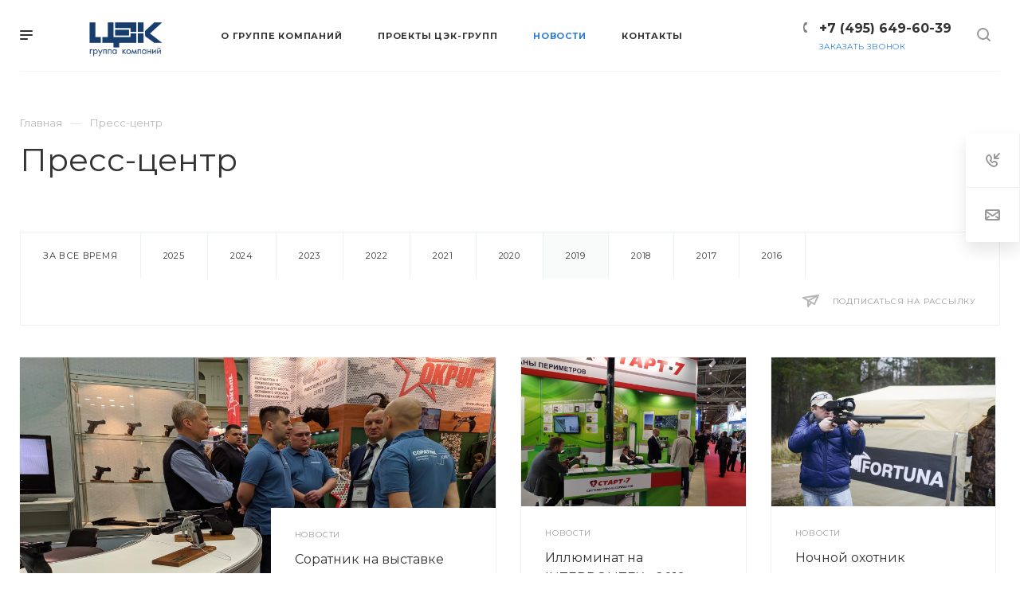

--- FILE ---
content_type: application/javascript; charset=UTF-8
request_url: https://cekgroup.ru/bitrix/cache/js/s1/aspro-priority/page_0ce793e72afa3e76c496ded1e28f1d3a/page_0ce793e72afa3e76c496ded1e28f1d3a_v1.js?1766070712897
body_size: 387
content:

; /* Start:"a:4:{s:4:"full";s:100:"/bitrix/templates/aspro-priority/components/bitrix/news.list/news_list_2/script.min.js?1765969203497";s:6:"source";s:82:"/bitrix/templates/aspro-priority/components/bitrix/news.list/news_list_2/script.js";s:3:"min";s:0:"";s:3:"map";s:0:"";}"*/
function TemplateScript(){$(".item-views.front.news-items:not(.projects) .item:not(.wti) .section_name").sliceHeightRandomWidth({row:".row"}),$(".item-views.front.news-items:not(.projects) .item:not(.wti) .title").sliceHeightRandomWidth({row:".row"}),$(".item-views.front.news-items:not(.projects) .item").sliceHeightRandomWidth({row:".row"})}$(document).ready(function(){TemplateScript(),BX.addCustomEvent("onCompleteActionComponent",function(t,e){setTimeout(function(){TemplateScript()},50)})});
/* End */
;; /* /bitrix/templates/aspro-priority/components/bitrix/news.list/news_list_2/script.min.js?1765969203497*/
